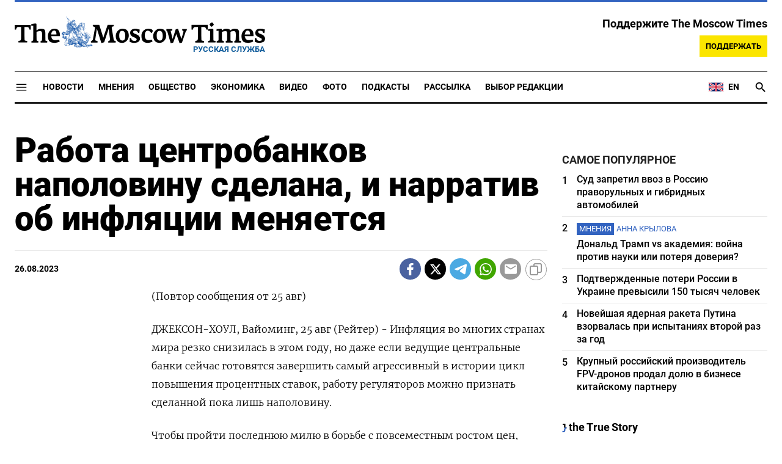

--- FILE ---
content_type: text/html; charset=UTF-8
request_url: https://www.moscowtimes.ru/2023/08/26/analiz-rabota-tsentrobankov-napolovinu-sdelana-i-narrativ-ob-inflyatsii-menyaetsya-a53094
body_size: 19435
content:
<!DOCTYPE html>
<html lang="ru">
	<head>
		<meta name="googlebot" content="noarchive">
		<base href="https://www.moscowtimes.ru/" />
		<meta charset="utf-8">
		<meta http-equiv="X-UA-Compatible" content="IE=edge,chrome=1">
		<meta name="viewport" content="width=device-width, initial-scale=1" />
		<meta name="theme-color" content="#5882b5">
		<link rel="shortcut icon" href="https://static.moscowtimes.ru/img/icons/favicon.ico">
		<link rel="publisher" href="https://plus.google.com/114467228383524488842" />

		<link rel="apple-touch-icon-precomposed" sizes="152x152" href="https://static.moscowtimes.ru/img/icons/apple-touch-icon-152x152.png">
		<link rel="apple-touch-icon-precomposed" sizes="144x144" href="https://static.moscowtimes.ru/img/icons/apple-touch-icon-144x144.png">
		<link rel="apple-touch-icon-precomposed" sizes="120x120" href="https://static.moscowtimes.ru/img/icons/apple-touch-icon-120x120.png">
		<link rel="apple-touch-icon-precomposed" sizes="114x114" href="https://static.moscowtimes.ru/img/icons/apple-touch-icon-114x114.png">
		<link rel="apple-touch-icon-precomposed" sizes="76x76" href="https://static.moscowtimes.ru/img/icons/apple-touch-icon-76x76.png">
		<link rel="apple-touch-icon-precomposed" sizes="72x72" href="https://static.moscowtimes.ru/img/icons/apple-touch-icon-72x72.png">
		<link rel="apple-touch-icon-precomposed" href="https://static.moscowtimes.ru/img/icons/apple-touch-icon-57x57.png">

		<meta property="og:site_name" content="Русская служба The Moscow Times" />
		<meta property="fb:admins" content="1190953093,691361317" />
		<meta property="fb:app_id" content="1446863628952411" />

		<meta name="twitter:site" content="@MoscowTimes_ru">
		<meta name="twitter:creator" content="@MoscowTimes_ru">
		<meta property="twitter:account_id" content="1240929224443265025">
		<meta name="twitter:card" content="summary_large_image">

		
<title>Работа центробанков наполовину сделана, и нарратив об инфляции меняется</title>

	<link rel="canonical" href="https://www.moscowtimes.ru/2023/08/26/analiz-rabota-tsentrobankov-napolovinu-sdelana-i-narrativ-ob-inflyatsii-menyaetsya-a53094">

	<meta name="keywords" content="Чтобы пройти последнюю милю в борьбе с повсеместным ростом цен, потребуются годы - поэтому смягчение ДКП прямо сейчас будет противоречить тому, что говорили чиновники год назад: для доверия общества необходимо быстро вернуть инфляцию к целевому уровню, даже если это будет означать рецессию.">
	<meta name="news_keywords" content="Тем не менее перед симпозиумом ФРС в Джексон-Хоуле шли разговоры о сохранении ставок на прежнем уровне, но на более длительный срок, чем, возможно, предполагалось ранее, а не о дальнейшем повышении.">
	<meta name="description" content="              (Повтор сообщения от 25 авг)               ДЖЕКСОН-ХОУЛ, Вайоминг, 25 авг (Рейтер) - Инфляция во многих странах мира резко снизилась в этом году, но даже если ведущие центральные банки сейчас готовятся завершить самый агрессивный в истории цикл повышения процентных ставок, работу регуляторов можно признать сделанной пока лишь наполовину.">
	<meta name="thumbnail" content="https://static.moscowtimes.ru/img/thumb_default.jpg">
	<meta name="author" content="Reuters">

<meta name="apple-itunes-app" content="app-id=6446844435, app-argument=https://www.moscowtimes.ru/2023/08/26/analiz-rabota-tsentrobankov-napolovinu-sdelana-i-narrativ-ob-inflyatsii-menyaetsya-a53094">

	<meta property="og:url" content="https://www.moscowtimes.ru/2023/08/26/analiz-rabota-tsentrobankov-napolovinu-sdelana-i-narrativ-ob-inflyatsii-menyaetsya-a53094">
	<meta property="og:title" content="Работа центробанков наполовину сделана, и нарратив об инфляции меняется">
	<meta property="og:type" content="article">
	<meta property="og:description" content="Reuters - ">
	<meta property="og:image" content="https://static.moscowtimes.ru/image/reuters_og/62/53094__62fb6667581667bbcdc2d611c7702275.jpg">
	<meta property="og:image:width" content="1200">
	<meta property="og:image:height" content="630">
	<meta property="article:author" content="Reuters">
	<meta property="article:content_tier" content="free">
	<meta property="article:modified_time" content="2025-12-03T06:19:10+03:00">
	<meta property="article:published_time" content="2023-08-26T11:00:00+03:00">
	<meta property="article:publisher" content="https://www.facebook.com/MoscowTimesRus">
	<meta property="article:section" content="news">
	<meta property="article:tag" content="">
	<meta property="twitter:title" content="Работа центробанков наполовину сделана, и нарратив об инфляции меняется">
	<meta property="twitter:description" content="Reuters - ">
	<meta property="twitter:image:src" content="https://static.moscowtimes.ru/image/reuters_og/62/53094__62fb6667581667bbcdc2d611c7702275.jpg">


<script type="application/ld+json" data-json-ld-for-pagemetadata>
	{"@context":"http:\/\/schema.org\/","@type":"NewsArticle","dateCreated":"2023-08-26T11:10:03+03:00","datePublished":"2023-08-26T11:00:00+03:00","dateModified":"2025-12-03T06:19:10+03:00","name":"\u0410\u041d\u0410\u041b\u0418\u0417-\u0420\u0430\u0431\u043e\u0442\u0430 \u0446\u0435\u043d\u0442\u0440\u043e\u0431\u0430\u043d\u043a\u043e\u0432 \u043d\u0430\u043f\u043e\u043b\u043e\u0432\u0438\u043d\u0443 \u0441\u0434\u0435\u043b\u0430\u043d\u0430, \u0438 \u043d\u0430\u0440\u0440\u0430\u0442\u0438\u0432 \u043e\u0431 \u0438\u043d\u0444\u043b\u044f\u0446\u0438\u0438 \u043c\u0435\u043d\u044f\u0435\u0442\u0441\u044f","headline":"\u0410\u041d\u0410\u041b\u0418\u0417-\u0420\u0430\u0431\u043e\u0442\u0430 \u0446\u0435\u043d\u0442\u0440\u043e\u0431\u0430\u043d\u043a\u043e\u0432 \u043d\u0430\u043f\u043e\u043b\u043e\u0432\u0438\u043d\u0443 \u0441\u0434\u0435\u043b\u0430\u043d\u0430, \u0438 \u043d\u0430\u0440\u0440\u0430\u0442\u0438\u0432 \u043e\u0431 \u0438\u043d\u0444\u043b\u044f\u0446\u0438\u0438 \u043c\u0435\u043d\u044f\u0435\u0442\u0441\u044f","description":"              (\u041f\u043e\u0432\u0442\u043e\u0440 \u0441\u043e\u043e\u0431\u0449\u0435\u043d\u0438\u044f \u043e\u0442 25 \u0430\u0432\u0433)               \u0414\u0416\u0415\u041a\u0421\u041e\u041d-\u0425\u041e\u0423\u041b, \u0412\u0430\u0439\u043e\u043c\u0438\u043d\u0433, 25 \u0430\u0432\u0433 (\u0420\u0435\u0439\u0442\u0435\u0440) - \u0418\u043d\u0444\u043b\u044f\u0446\u0438\u044f \u0432\u043e \u043c\u043d\u043e\u0433\u0438\u0445 \u0441\u0442\u0440\u0430\u043d\u0430\u0445 \u043c\u0438\u0440\u0430 \u0440\u0435\u0437\u043a\u043e \u0441\u043d\u0438\u0437\u0438\u043b\u0430\u0441\u044c \u0432 \u044d\u0442\u043e\u043c \u0433\u043e\u0434\u0443, \u043d\u043e \u0434\u0430\u0436\u0435 \u0435\u0441\u043b\u0438 \u0432\u0435\u0434\u0443\u0449\u0438\u0435 \u0446\u0435\u043d\u0442\u0440\u0430\u043b\u044c\u043d\u044b\u0435 \u0431\u0430\u043d\u043a\u0438 \u0441\u0435\u0439\u0447\u0430\u0441 \u0433\u043e\u0442\u043e\u0432\u044f\u0442\u0441\u044f \u0437\u0430\u0432\u0435\u0440\u0448\u0438\u0442\u044c \u0441\u0430\u043c\u044b\u0439 \u0430\u0433\u0440\u0435\u0441\u0441\u0438\u0432\u043d\u044b\u0439 \u0432 \u0438\u0441\u0442\u043e\u0440\u0438\u0438 \u0446\u0438\u043a\u043b \u043f\u043e\u0432\u044b\u0448\u0435\u043d\u0438\u044f \u043f\u0440\u043e\u0446\u0435\u043d\u0442\u043d\u044b\u0445 \u0441\u0442\u0430\u0432\u043e\u043a, \u0440\u0430\u0431\u043e\u0442\u0443 \u0440\u0435\u0433\u0443\u043b\u044f\u0442\u043e\u0440\u043e\u0432 \u043c\u043e\u0436\u043d\u043e \u043f\u0440\u0438\u0437\u043d\u0430\u0442\u044c \u0441\u0434\u0435\u043b\u0430\u043d\u043d\u043e\u0439 \u043f\u043e\u043a\u0430 \u043b\u0438\u0448\u044c \u043d\u0430\u043f\u043e\u043b\u043e\u0432\u0438\u043d\u0443.","keywords":"","articleSection":"news","isAccessibleForFree":true,"mainEntityOfPage":"https:\/\/www.moscowtimes.ru\/2023\/08\/26\/analiz-rabota-tsentrobankov-napolovinu-sdelana-i-narrativ-ob-inflyatsii-menyaetsya-a53094","url":"https:\/\/www.moscowtimes.ru\/2023\/08\/26\/analiz-rabota-tsentrobankov-napolovinu-sdelana-i-narrativ-ob-inflyatsii-menyaetsya-a53094","thumbnailUrl":"https:\/\/static.moscowtimes.ru\/img\/thumb_default.jpg","image":{"@type":"ImageObject","url":"https:\/\/static.moscowtimes.ru\/image\/reuters_og\/62\/53094__62fb6667581667bbcdc2d611c7702275.jpg","width":1200,"height":630},"publisher":{"@type":"Organization","name":"\u0420\u0443\u0441\u0441\u043a\u0430\u044f \u0441\u043b\u0443\u0436\u0431\u0430 The Moscow Times","logo":{"@type":"ImageObject","url":"https:\/\/static.moscowtimes.ru\/img\/logo.png","width":50,"height":50}},"inLanguage":{"@type":"Language","name":"Russian","alternateName":"ru"},"creator":"Reuters","author":{"@type":"Person","name":"Reuters","description":null,"image":"https:\/\/static.moscowtimes.ru\/image\/320\/dc\/reuters.png","url":"https:\/\/www.moscowtimes.ru\/author\/reuters"}}</script> <script type="application/ld+json" data-json-ld-for-pagemetadata>
	{"@context":"http:\/\/schema.org\/","@type":"BreadcrumbList","itemListElement":[{"@type":"ListItem","position":1,"name":"\u0420\u0443\u0441\u0441\u043a\u0430\u044f \u0441\u043b\u0443\u0436\u0431\u0430 The Moscow Times","item":"https:\/\/www.moscowtimes.ru\/"},{"@type":"ListItem","position":2,"name":"\u042d\u043a\u043e\u043d\u043e\u043c\u0438\u043a\u0430","item":"https:\/\/www.moscowtimes.ru\/business"},{"@type":"ListItem","position":3,"name":"\u0410\u041d\u0410\u041b\u0418\u0417-\u0420\u0430\u0431\u043e\u0442\u0430 \u0446\u0435\u043d\u0442\u0440\u043e\u0431\u0430\u043d\u043a\u043e\u0432 \u043d\u0430\u043f\u043e\u043b\u043e\u0432\u0438\u043d\u0443 \u0441\u0434\u0435\u043b\u0430\u043d\u0430, \u0438 \u043d\u0430\u0440\u0440\u0430\u0442\u0438\u0432 \u043e\u0431 \u0438\u043d\u0444\u043b\u044f\u0446\u0438\u0438 \u043c\u0435\u043d\u044f\u0435\u0442\u0441\u044f","item":"https:\/\/www.moscowtimes.ru\/2023\/08\/26\/analiz-rabota-tsentrobankov-napolovinu-sdelana-i-narrativ-ob-inflyatsii-menyaetsya-a53094"}]}</script> 		
		<link rel="preload" href="https://static.moscowtimes.ru/fonts/merriweather-light.woff2" as="font" type="font/woff2" crossorigin>
		<link rel="preload" href="https://static.moscowtimes.ru/fonts/roboto-bold.woff2" as="font" type="font/woff2" crossorigin>
		<link rel="preload" href="https://static.moscowtimes.ru/fonts/roboto-black.woff2" as="font" type="font/woff2" crossorigin>
		<!-- load stylesheets -->
		<link type="text/css" href="https://static.moscowtimes.ru/css/main.css?v=43" rel="stylesheet" media="screen" />
		
				<link rel="dns-prefetch" href="//www.google-analytics.com" />
		<script type="application/ld+json">
		{
		"@context": "http://schema.org",
		"@type": "NewsMediaOrganization",
		"name": "Русская служба The Moscow Times",
		"email": "general@themoscowtimes.com",
		"telephone": "",
		"url": "https://www.moscowtimes.ru",
		"logo": "https://static.moscowtimes.ru/img/mt_logo.png"
		}
		</script>

				<!-- Google Tag Manager -->
<script>(function(w,d,s,l,i){w[l]=w[l]||[];w[l].push({'gtm.start':
new Date().getTime(),event:'gtm.js'});var f=d.getElementsByTagName(s)[0],
j=d.createElement(s),dl=l!='dataLayer'?'&l='+l:'';j.async=true;j.src=
'https://www.googletagmanager.com/gtm.js?id='+i+dl;f.parentNode.insertBefore(j,f);
})(window,document,'script','dataLayer','GTM-PC863H4');</script>
<!-- End Google Tag Manager -->

<script>
  window.dataLayer = window.dataLayer || [];
  function gtag(){window.dataLayer.push(arguments);}
  gtag('js', new Date());

  gtag('config', 'GTM-PC863H4', {
send_page_view: false,
		'linker': {
    	'domains': ['moscowtimes.ru', 'moscowtimes.eu', 'moscowtimes.nl', 'moscowtimes.io', 'moscowtimes.news']
  	}
	});
</script>

<!-- Global site tag (gtag.js) - GA4 -->
<script async src="https://www.googletagmanager.com/gtag/js?id=G-26Z3QSNGWL"></script>
<script>
  window.dataLayer = window.dataLayer || [];
  function gtag(){dataLayer.push(arguments);}
  gtag('js', new Date());
  gtag('config', 'G-26Z3QSNGWL');
</script>

<!-- Yandex.Metrika counter -->
<script type="text/javascript" >
   (function(m,e,t,r,i,k,a){m[i]=m[i]||function(){(m[i].a=m[i].a||[]).push(arguments)};
   m[i].l=1*new Date();k=e.createElement(t),a=e.getElementsByTagName(t)[0],k.async=1,k.src=r,a.parentNode.insertBefore(k,a)})
   (window, document, "script", "https://mc.yandex.ru/metrika/tag.js", "ym");

   ym(87098606, "init", {
        clickmap:true,
        trackLinks:true,
        accurateTrackBounce:true
   });
</script>
<noscript><div><img src="https://mc.yandex.ru/watch/87098606" style="position:absolute; left:-9999px;" alt="" /></div></noscript>
<!-- /Yandex.Metrika counter -->

<meta name="yandex-verification" content="602d5a402efeba1e" />

<script async src="https://thetruestory.news/widget-top.iife.js"></script>

<!-- Start GPT Async Tag 
<script async src="https://securepubads.g.doubleclick.net/tag/js/gpt.js"></script>

<script>
  var gptadslots = [];
  var googletag = googletag || {
    cmd: [],
  };

  googletag.cmd.push(function() {
    // Banner at the top of the page
    gptadslots.push(
      googletag
      .defineSlot(
        "/21704504769/TMT/billboard_top", [
          [970, 90],
          [970, 250],
          [980, 120],
          [728, 90],
        ],
        "ad-top"
      )
      .defineSizeMapping(
        googletag
        .sizeMapping()
        .addSize([0, 0], [])
        .addSize([728, 0], [
          [728, 90]
        ])
        .addSize(
          [1024, 0], [
            [728, 90],
            [970, 90],
            [980, 120],
            [970, 250],
          ]
        )
        .build()
      )
      .addService(googletag.pubads())
    );

    // first sidebar banner on the homepage (dont show 300x600)
    gptadslots.push(
      googletag
      .defineSlot(
        "/21704504769/TMT/sidebar_home", [
          [300, 250],
          [336, 280],
        ],
        "ad-aside-home"
      )
      .defineSizeMapping(
        googletag
        .sizeMapping()
        .addSize(
          [320, 0], [
            [300, 250],
            [336, 280],
          ]
        )
        .addSize(
          [1024, 0], [
            [300, 250],
            [336, 280],
          ]
        )
        .build()
      )
      .addService(googletag.pubads())
    );

    // Mobile banner above Highligts
    gptadslots.push(
      googletag
      .defineSlot(
        "/21704504769/TMT/mobile_above_highlights_home", [
          [300, 250],
          [336, 280],
          [320, 100],
          [728, 90],
        ],
        "ad-above-highlights-home"
      )
      .defineSizeMapping(
        googletag
        .sizeMapping()
        .addSize([0, 0], [])
        .addSize(
          [320, 0], [
            [300, 250],
            [336, 280],
            [320, 100],
          ]
        )
        .addSize([728, 0], [
          [728, 90]
        ])
        .addSize([1024, 0], [])
        .build()
      )
      .addService(googletag.pubads())
    );

    // banner in the sidebars
    gptadslots.push(
      googletag
      .defineSlot(
        "/21704504769/TMT/sidebar_top", [
          [300, 250],
          [336, 280],
          [300, 600],
        ],
        "ad-aside"
      )
      .defineSizeMapping(
        googletag
        .sizeMapping()
        .addSize(
          [320, 0], [
            [300, 250],
            [336, 280],
          ]
        )
        .addSize(
          [1024, 0], [
            [300, 250],
            [336, 280],
            [300, 600],
          ]
        )
        .build()
      )
      .addService(googletag.pubads())
    );

    // sitewide banner at the bottom
    gptadslots.push(
      googletag
      .defineSlot(
        "/21704504769/TMT/billboard_bottom", [
          [300, 250],
          [336, 280],
          [320, 100],
          [728, 90],
          [970, 90],
          [980, 120],
          [970, 250],
        ],
        "ad-bottom"
      )
      .defineSizeMapping(
        googletag
        .sizeMapping()
        .addSize([0, 0], [])
        .addSize(
          [320, 0], [
            [300, 250],
            [336, 280],
            [320, 100],
          ]
        )
        .addSize([728, 0], [
          [728, 90]
        ])
        .addSize(
          [1024, 0], [
            [728, 90],
            [970, 90],
            [980, 120],
            [970, 250],
          ]
        )
        .build()
      )
      .addService(googletag.pubads())
    );

    // sitewide banner at the bottom used on homepage after meanwhile
    gptadslots.push(
      googletag
      .defineSlot(
        "/21704504769/TMT/billboard_bottom_2", [
          [300, 250],
          [336, 280],
          [320, 100],
          [728, 90],
          [970, 90],
          [980, 120],
          [970, 250],
        ],
        "ad-bottom-2"
      )
      .defineSizeMapping(
        googletag
        .sizeMapping()
        .addSize([0, 0], [])
        .addSize(
          [320, 0], [
            [300, 250],
            [336, 280],
            [320, 100],
          ]
        )
        .addSize([728, 0], [
          [728, 90]
        ])
        .addSize(
          [1024, 0], [
            [728, 90],
            [970, 90],
            [980, 120],
            [970, 250],
          ]
        )
        .build()
      )
      .addService(googletag.pubads())
    );

    // Videos at Bottom of Article
    //gptadslots.push(googletag.defineSlot('/21704504769/TMT/video-below-content', [[580, 400], 'fluid', [1024, 768]], 'video-below-content')
    //.defineSizeMapping(googletag.sizeMapping()
    //.addSize([0, 0], [])
    //.addSize([320, 0], [[300, 250], [336, 280], [320, 100]])
    //.addSize([728, 0], [[728, 90]])
    //.addSize([1024, 0], [[728, 90], [970, 90], [980, 120], [970, 250]])
    //.build())
    //.addService(googletag.pubads()));

    // Videos in Article
    gptadslots.push(
      googletag
      .defineSlot(
        "/21704504769/TMT/video-in-article-content", [
          [336, 280],
          [1, 1],
          [300, 250],
          [320, 50],
          [580, 400], "fluid"
        ],
        "video-in-article-content"
      )
      .defineSizeMapping(
        googletag
        .sizeMapping()
        .addSize([0, 0], [])
        .addSize(
          [320, 0], [
            [300, 250],
            [336, 280],
            [320, 100],
          ]
        )
        .addSize([728, 0], [
          [728, 90]
        ])
        .addSize(
          [1024, 0], [
            [728, 90],
            [970, 90],
            [980, 120],
            [970, 250],
          ]
        )
        .build()
      )
      .addService(googletag.pubads())
    );

    // Sticky Article Billboard Bottom
    gptadslots.push(
      googletag
      .defineSlot(
        "/21704504769/TMT/sticky_article_billboard_bottom", ["fluid", [970, 90],
          [970, 250],
          [980, 120],
          [728, 90],
          [1024, 768]
        ],
        "sticky-article-billboard-bottom"
      )
      .defineSizeMapping(
        googletag
        .sizeMapping()
        .addSize([0, 0], [])
        .addSize([728, 0], [
          [728, 90]
        ])
        .addSize(
          [1024, 0], [
            [728, 90],
            [970, 90],
            [980, 120],
            [970, 250],
          ]
        )
        .build()
      )
      .addService(googletag.pubads())
    );

    // googletag.pubads().enableSingleRequest();
    googletag.pubads().collapseEmptyDivs();
    googletag.pubads().setCentering(true);

    googletag.pubads().enableLazyLoad();
    // Register event handlers to observe lazy loading behavior
    googletag.pubads().addEventListener("slotRequested", function(event) {
      console.log(event.slot.getSlotElementId(), "fetched");
    });

    googletag.pubads().addEventListener("slotOnload", function(event) {
      console.log(event.slot.getSlotElementId(), "rendered");
    });

    googletag.enableServices();
  });
</script>

-->	</head>

	<body class="article-item" y-use="Main">
		<!-- Google Tag Manager (noscript) -->
<noscript><iframe src="https://www.googletagmanager.com/ns.html?id=GTM-PC863H4"
height="0" width="0" style="display:none;visibility:hidden"></iframe></noscript>
<!-- End Google Tag Manager (noscript) -->

<!-- Start GPT Async Tag -->
<script async='async' src='https://www.googletagservices.com/tag/js/gpt.js'></script>
		
	<div hidden>	
	<svg>
		<defs>
			<symbol id="icon-social-facebook" viewBox="0 0 24 24">
				<path d="M 17.629961,8.4000485 H 13.399974 V 6.0000562 c 0,-1.2383961 0.100799,-2.0183936 1.875594,-2.0183936 h 2.241593 V 0.1656745 C 16.426364,0.0528748 15.329568,-0.002325 14.231571,7.500026e-5 10.975981,7.500026e-5 8.599989,1.9884688 8.599989,5.6388574 V 8.4000485 H 5 v 4.7999855 l 3.599989,-0.0012 V 24 h 4.799985 V 13.196434 l 3.679188,-0.0012 z"/>
			</symbol>
			<symbol id="icon-social-twitter" viewBox="0 0 24 24">
				<path d="M18.244 2.25h3.308l-7.227 8.26 8.502 11.24H16.17l-5.214-6.817L4.99 21.75H1.68l7.73-8.835L1.254 2.25H8.08l4.713 6.231zm-1.161 17.52h1.833L7.084 4.126H5.117z" />
			</symbol>
			<symbol id="icon-social-telegram" viewBox="0 0 24 24">
				<path d="M 1.6172212,10.588618 C 9.00256,7.3396099 18.559781,3.3783929 19.879012,2.8301342 c 3.460555,-1.4349934 4.522403,-1.1599824 3.992949,2.0179227 -0.380198,2.28412 -1.477303,9.8463361 -2.351697,14.5532551 -0.518878,2.791245 -1.682974,3.122081 -3.513443,1.914501 -0.88027,-0.581168 -5.323344,-3.519319 -6.287645,-4.209197 -0.88027,-0.628765 -2.094316,-1.385046 -0.571765,-2.874689 0.541795,-0.530629 4.093434,-3.921845 6.860585,-6.5614811 0.362569,-0.346701 -0.09284,-0.916116 -0.511238,-0.638166 C 13.767067,9.5056159 8.59592,12.938553 7.937774,13.38574 6.943504,14.060927 5.9886038,14.370608 4.2744859,13.878174 2.9793485,13.506204 1.7141802,13.062543 1.2217459,12.893305 -0.67453745,12.24221 -0.22441245,11.398961 1.6172212,10.588618 Z" />
			</symbol>
			<symbol id="icon-social-whatsapp" viewBox="0 0 24 24">
				<path d="M17.472 14.382c-.297-.149-1.758-.867-2.03-.967-.273-.099-.471-.148-.67.15-.197.297-.767.966-.94 1.164-.173.199-.347.223-.644.075-.297-.15-1.255-.463-2.39-1.475-.883-.788-1.48-1.761-1.653-2.059-.173-.297-.018-.458.13-.606.134-.133.298-.347.446-.52.149-.174.198-.298.298-.497.099-.198.05-.371-.025-.52-.075-.149-.669-1.612-.916-2.207-.242-.579-.487-.5-.669-.51-.173-.008-.371-.01-.57-.01-.198 0-.52.074-.792.372-.272.297-1.04 1.016-1.04 2.479 0 1.462 1.065 2.875 1.213 3.074.149.198 2.096 3.2 5.077 4.487.709.306 1.262.489 1.694.625.712.227 1.36.195 1.871.118.571-.085 1.758-.719 2.006-1.413.248-.694.248-1.289.173-1.413-.074-.124-.272-.198-.57-.347m-5.421 7.403h-.004a9.87 9.87 0 01-5.031-1.378l-.361-.214-3.741.982.998-3.648-.235-.374a9.86 9.86 0 01-1.51-5.26c.001-5.45 4.436-9.884 9.888-9.884 2.64 0 5.122 1.03 6.988 2.898a9.825 9.825 0 012.893 6.994c-.003 5.45-4.437 9.884-9.885 9.884m8.413-18.297A11.815 11.815 0 0012.05 0C5.495 0 .16 5.335.157 11.892c0 2.096.547 4.142 1.588 5.945L.057 24l6.305-1.654a11.882 11.882 0 005.683 1.448h.005c6.554 0 11.89-5.335 11.893-11.893a11.821 11.821 0 00-3.48-8.413Z" />
			</symbol>
			<symbol id="icon-social-mail" viewBox="0 0 24 24">
				<path d="M 21.6,2 H 2.4 C 1.08,2 0.012,3.08 0.012,4.4 L 0,18.8 c 0,1.32 1.08,2.4 2.4,2.4 h 19.2 c 1.32,0 2.4,-1.08 2.4,-2.4 V 4.4 C 24,3.08 22.92,2 21.6,2 Z m 0,4.8 -9.6,6 -9.6,-6 V 4.4 l 9.6,6 9.6,-6 z"/>
			</symbol>
			<symbol id="icon-social-rss" viewBox="0 0 24 24">
				<path d="M 2.0000001,2 V 5.6376953 C 11.03599,5.6376953 18.362305,12.96401 18.362305,22 H 22 C 22,10.958869 13.041131,2 2.0000001,2 Z m 0,7.2753906 v 3.6376954 c 5.0128532,0 9.0869139,4.074061 9.0869139,9.086914 h 3.637695 c 0,-7.030848 -5.6937607,-12.7246094 -12.7246089,-12.7246094 z M 4.7701824,16.396159 A 2.8020567,2.8020567 0 0 0 2.0000001,19.197266 2.8020567,2.8020567 0 0 0 4.8027344,22 2.8020567,2.8020567 0 0 0 7.6038412,19.197266 2.8020567,2.8020567 0 0 0 4.8027344,16.396159 a 2.8020567,2.8020567 0 0 0 -0.032552,0 z" />
			</symbol>
			<symbol id="icon-social-instagram" viewBox="0 0 24 24">
				<path d="M 6.9980469,0 C 3.1390469,0 0,3.1419531 0,7.001953 v 10 C 0,20.860953 3.1419531,24 7.001953,24 h 10 C 20.860953,24 24,20.858047 24,16.998047 V 6.9980469 C 24,3.1390469 20.858047,0 16.998047,0 Z M 19,4 c 0.552,0 1,0.448 1,1 0,0.552 -0.448,1 -1,1 -0.552,0 -1,-0.448 -1,-1 0,-0.552 0.448,-1 1,-1 z m -7,2 c 3.309,0 6,2.691 6,6 0,3.309 -2.691,6 -6,6 C 8.691,18 6,15.309 6,12 6,8.691 8.691,6 12,6 Z m 0,2 a 4,4 0 0 0 -4,4 4,4 0 0 0 4,4 4,4 0 0 0 4,-4 4,4 0 0 0 -4,-4 z" />
			</symbol>
			<symbol id="icon-social-youtube" viewBox="0 0 24 24">
				<path d="M 23.329575,6.0624689 C 23.107719,4.8379162 22.050646,3.9461464 20.823918,3.6677402 18.988177,3.2784063 15.59075,3 11.914918,3 8.24126,3 4.7894579,3.2784063 2.9515412,3.6677402 1.7269891,3.9461464 0.66774015,4.7813652 0.44588488,6.0624689 0.22185526,7.4545 0,9.4033439 0,11.909 c 0,2.505656 0.22185526,4.454501 0.50026152,5.846531 0.22402961,1.224553 1.28110368,2.116323 2.50565638,2.394729 1.9488437,0.389334 5.2897187,0.66774 8.9655511,0.66774 3.675833,0 7.016708,-0.278406 8.965552,-0.66774 1.224552,-0.278406 2.281626,-1.113625 2.505656,-2.394729 C 23.664532,16.363501 23.942938,14.358105 23.99949,11.909 23.886387,9.4033439 23.607981,7.4545 23.329575,6.0624689 Z M 8.9090002,15.806688 V 8.0113126 L 15.701678,11.909 Z" />
			</symbol>
			<symbol id="icon-video" viewBox="0 0 24 24">
				<path d="M8 5v14l11-7z" />
			</symbol>
			<symbol id="icon-podcast" viewBox="0 0 24 24">
				<path d="m 11.992,15.157895 c 2.096816,0 3.776796,-1.692632 3.776796,-3.789474 l 0.01263,-7.5789473 C 15.781428,1.6926316 14.088816,0 11.992,0 9.8951825,0 8.2025717,1.6926316 8.2025717,3.7894737 v 7.5789473 c 0,2.096842 1.6926108,3.789474 3.7894283,3.789474 z m 6.694657,-3.789474 c 0,3.789474 -3.208383,6.442105 -6.694657,6.442105 -3.4862749,0 -6.6946572,-2.652631 -6.6946572,-6.442105 H 3.15 c 0,4.307368 3.4357485,7.869474 7.578857,8.488421 V 24 h 2.526285 V 19.856842 C 17.398251,19.250526 20.834,15.688421 20.834,11.368421 Z" />
			</symbol>
			<symbol id="icon-gallery" viewBox="0 0 24 24">
				<circle r="3.8400002" cy="13.2" cx="12" />	
				<path d="M 8.4,1.2 6.204,3.6 H 2.4 C 1.08,3.6 0,4.68 0,6 v 14.4 c 0,1.32 1.08,2.4 2.4,2.4 h 19.2 c 1.32,0 2.4,-1.08 2.4,-2.4 V 6 C 24,4.68 22.92,3.6 21.6,3.6 H 17.796 L 15.6,1.2 Z m 3.6,18 c -3.312,0 -6,-2.688 -6,-6 0,-3.312 2.688,-6 6,-6 3.312,0 6,2.688 6,6 0,3.312 -2.688,6 -6,6 z" />
			</symbol>
		</defs>
	</svg>
</div>	   
	<div class="container">
		<div class="site-header py-3 hidden-xs">
	<a href="https://www.moscowtimes.ru/" class="site-header__logo" title="Русская служба The Moscow Times">
		<img src="https://static.moscowtimes.ru/img/mt_logo.gif" decoding="async" width="410" height="51" alt="Русская служба The Moscow Times" />
		<span class="site-header__text">Русская Служба</span>
	</a>
		<div class="contribute-teaser hidden-xs">
		<div class="contribute-teaser__cta mb-1">
			Поддержите The Moscow Times		</div>
		<a class="contribute-teaser__button" href="https://www.moscowtimes.ru/contribute?utm_source=contribute&utm_medium=internal-header" class="contribute-teaser__cta">
			Поддержать		</a>
	</div>
</div>	</div>
	<div class="container">
		<div class="navigation" y-use="Navigation">
	
	<div class="nav-expanded" style="display: none;" y-name="expanded">
  <div class="nav-overlay"></div>
  <div class="nav-container" y-name="container">
    <div class="container">
      <div class="nav-container__inner">
        <div class="nav-expanded__header">
          <div class="nav-expanded__close" y-name="close">&times;</div>
        </div>
        <nav class="">
          <ul class="depth-0" >

<li class="has-child" >
<a href="#" >Разделы</a>
<ul class="depth-1" >

<li class="" >
<a href="/news" >Новости</a>
</li>

<li class="" >
<a href="/economy" >Экономика</a>
</li>

<li class="" >
<a href="/opinion" >Мнения</a>
</li>

<li class="" >
<a href="/society" >Общество</a>
</li>

<li class="" >
<a href="/ecology" >Экология</a>
</li>

<li class="" >
<a href="/videos" >Видео</a>
</li>

<li class="" >
<a href="/galleries" >Фото</a>
</li>

<li class="" >
<a href="/podcasts" >Подкасты</a>
</li>

<li class="" >
<a href="/newsletters" >Рассылка</a>
</li>

<li class="" >
<a href="/lectures" >TMT Lecture Series</a>
</li>

<li class="" >
<a href="/feature" >Выбор редакции</a>
</li>

<li class="" >
<a href="/vtimes" >VTimes</a>
</li>

</ul>

</li>

<li class="" >
<a href="#" ></a>
</li>

</ul>
        </nav>
      </div>
    </div>
  </div>
</div>	
	<nav class="nav-top">
		<div class="menu-trigger" y-name="open">
			<svg class="icon icon--lg" viewBox="0 0 48 48" height="22" width="22">
				<path d="M6 36v-3h36v3Zm0-10.5v-3h36v3ZM6 15v-3h36v3Z"></path>
			</svg>			
		</div>
		<div class="nav-top__logo--xs hidden-sm-up">
			<a href="https://www.moscowtimes.ru/" class="site-header__logo" title="Русская служба The Moscow Times">
				<img src="https://static.moscowtimes.ru/img/mt_logo.gif" width="177" height="22" alt="Русская служба The Moscow Times" />
				<span class="site-header__text">Русская Служба</span>
			</a>
		</div>
		
		<ul class="nav-top__list" >

<li class="" >
<a href="/news" >Новости</a>
</li>

<li class="" >
<a href="/opinion" >Мнения</a>
</li>

<li class="" >
<a href="/society" >Общество</a>
</li>

<li class="" >
<a href="/economy" >Экономика</a>
</li>

<li class="" >
<a href="/videos" >Видео</a>
</li>

<li class="" >
<a href="/galleries" >Фото</a>
</li>

<li class="" >
<a href="/podcasts" >Подкасты</a>
</li>

<li class="" >
<a href="/newsletters" >Рассылка</a>
</li>

<li class="" >
<a href="/feature" >Выбор редакции</a>
</li>

</ul>
		
		<div class="nav-top__extra">
			<a class="nav-top__lang-toggle" href="https://themoscowtimes.com" id="analytics-lang-toggle">
				<svg width="26" height="18" viewBox="0 0 26 18" fill="none" xmlns="http://www.w3.org/2000/svg">
					<path d="M1 2V16H25V2H1Z" fill="#012169" />
					<path d="M1 2L25 16L1 2ZM25 2L1 16L25 2Z" fill="black" />
					<path d="M25 2L1 16M1 2L25 16L1 2Z" stroke="white" stroke-width="3" />
					<path d="M1 2L25 16L1 2ZM25 2L1 16L25 2Z" fill="black" />
					<path d="M25 2L1 16M1 2L25 16L1 2Z" stroke="#C8102E" />
					<path d="M13 2V16V2ZM1 9H25H1Z" fill="black" />
					<path d="M1 9H25M13 2V16V2Z" stroke="white" stroke-width="4" />
					<path d="M13 2V16V2ZM1 9H25H1Z" fill="black" />
					<path d="M1 9H25M13 2V16V2Z" stroke="#C8102E" stroke-width="2" />
				</svg>
				<span>EN</span>
			</a>

			<a href="https://www.moscowtimes.ru/search" class="nav-top__search" title="Search">
				<svg y-name="search" viewBox="0 0 24 24" height="22" width="22" class="nav-top__search-trigger icon icon--lg">
					<path d="M15.5 14h-.79l-.28-.27C15.41 12.59 16 11.11 16 9.5 16 5.91 13.09 3 9.5 3S3 5.91 3 9.5 5.91 16 9.5 16c1.61 0 3.09-.59 4.23-1.57l.27.28v.79l5 4.99L20.49 19l-4.99-5zm-6 0C7.01 14 5 11.99 5 9.5S7.01 5 9.5 5 14 7.01 14 9.5 11.99 14 9.5 14z"/>
				</svg>
			</a>
		</div>
	</nav>
	
	<div class="nav-top sticky-nav">
		<div y-use="ProgressBar" class="timeline"></div>
	</div>
</div>	</div>
	<div class="container">
		 	<div class="contribute-teaser-mobile hidden-sm-up">
		<div class="contribute-teaser-mobile__cta">
			<span>Поддержите The Moscow Times</span>
		</div>
		<div class="contribute-teaser-mobile__container">
			<a class="contribute-teaser-mobile__container__button" href="https://www.moscowtimes.ru/contribute?utm_source=contribute&utm_medium=internal-header-mobile" class="contribute-teaser__cta">
				Поддержать			</a>
		</div>
	</div>
 	</div>
	<div class="contribute-modal" y-use="contribute.Modal">
	<div class="contribute-modal__wrapper">
		<h2>Подписывайтесь на Русскую службу The Moscow Times в Telegram</h2>
				<a y-name="contribute-btn" class="button" href="https://t.me/moscowtimes_ru?utm_source=website&utm_medium=modal">Подписаться</a>
				<span y-name="close" class="contribute-modal__close"></span>	</div>
</div>
<article id="53094">

	<!--[[[article:53094]]]-->
	<div class="gtm-section gtm-type" data-section="news"
		data-type="default">
		<!-- Google Tag Manager places Streamads based on these classes -->
	</div>

	
		<div class="container article-container" id="article-id-53094">
			<div class="row-flex gutter-2">
				<div class="col">
					<article class="article article--news">

						
						<header class="article__header ">
							
							
							
							<h1>Работа центробанков наполовину сделана, и нарратив об инфляции меняется</h1>
							<h2></h2>
						</header>
												<div class="article__byline ">
							<div class="row-flex">
								<div class="col">
									<div class="article__byline__details">
																															
										<div class="byline__details__column">
											
											<div class="article__timestamp">
												<div>
													<time 
														class="article__datetime timeago" 
														datetime="2023-08-26T11:00:00+03:00"
														y-use="Timeago"
													>
														26.08.2023													</time>
												</div>
																							</div>
										</div>
									</div>
								</div>
								<div class="col-auto">
									<div class="article__byline__social">
										<div class="social">
	<a 
		href="https://www.facebook.com/sharer/sharer.php?u=https://www.moscowtimes.ru/2023/08/26/analiz-rabota-tsentrobankov-napolovinu-sdelana-i-narrativ-ob-inflyatsii-menyaetsya-a53094"  
		class="social__icon social__icon--facebook" 
		target="_blank" 
		title="Поделиться на Facebook"
	>
		<svg class="social__icon__svg" width="20px" height="20px">
			<use href="#icon-social-facebook"></use>
		</svg>
	</a>
	<a 
		href="https://twitter.com/intent/tweet/?url=https://www.moscowtimes.ru/2023/08/26/analiz-rabota-tsentrobankov-napolovinu-sdelana-i-narrativ-ob-inflyatsii-menyaetsya-a53094&text=АНАЛИЗ-Работа центробанков наполовину сделана, и нарратив об инфляции меняется"
		class="social__icon social__icon--twitter" 
		target="_blank"
		title="Поделиться на Twitter"
	>
		<svg class="social__icon__svg" width="20px" height="20px">
			<use href="#icon-social-twitter"></use>
		</svg>
	</a>
	<a 
		href="https://telegram.me/share/url?url=https://www.moscowtimes.ru/2023/08/26/analiz-rabota-tsentrobankov-napolovinu-sdelana-i-narrativ-ob-inflyatsii-menyaetsya-a53094" 
		class="social__icon social__icon--telegram"
		target="_blank" 
		title="Поделиться на Telegram"
	>
		<svg class="social__icon__svg" width="20px" height="20px">
			<use href="#icon-social-telegram"></use>
		</svg>
	</a>
	<a 
		href="https://wa.me/?text=https://www.moscowtimes.ru/2023/08/26/analiz-rabota-tsentrobankov-napolovinu-sdelana-i-narrativ-ob-inflyatsii-menyaetsya-a53094" 
		class="social__icon social__icon--whatsapp"
		target="_blank"
		title="Поделиться на WhatsApp"
		>
		<svg class="social__icon__svg" width="20px" height="20px">
			<use href="#icon-social-whatsapp"></use>
		</svg>
	</a>
	<a href="/cdn-cgi/l/email-protection#[base64]" class="social__icon social__icon--mail" target="_blank" title="Поделиться электронной почтой">
		<svg class="social__icon__svg" width="20px" height="20px">
			<use href="#icon-social-mail"></use>
		</svg>
	</a>
  <div class="byline__share" y-use="Copy2Clipboard">
  <a href="#" y-name="copy" title="Скопировать ссылку">
    <svg width="37" height="37" fill="none" xmlns="http://www.w3.org/2000/svg">
      <circle cx="18.5" cy="18.5" r="17" stroke="#999" stroke-opacity="1" />
      <rect x="15" y="23" width="14" height="12" rx="2" transform="rotate(-90 15 23)" fill="#fff" stroke="#999999"
        stroke-width="2" />
      <rect x="9" y="27" width="14" height="12" rx="2" transform="rotate(-90 9 27)" fill="#fff" stroke="#999999"
        stroke-width="2" />
    </svg>
  </a>
  <span class="social__label">
    <span class="byline__share__text" y-name="to_copy"></span>
    <span class="byline__share__notice" y-name="copied"><i>Скопировано!</i></span>
  </span>
</div></div>									</div>
								</div>
							</div>
						</div>
						
						
						

						<div class="article__content-container">
							<div class="article__content" y-name="article-content">
																											<div class="article__block article__block--html article__block--column ">
																						              <p>(Повтор сообщения от 25 авг)</p>
              <p>ДЖЕКСОН-ХОУЛ, Вайоминг, 25 авг (Рейтер) - Инфляция во
многих странах мира резко снизилась в этом году, но даже если
ведущие центральные банки сейчас готовятся завершить самый
агрессивный в истории цикл повышения процентных ставок, работу
регуляторов можно признать сделанной пока лишь наполовину.</p>
              <p>Чтобы пройти последнюю милю в борьбе с повсеместным ростом
цен, потребуются годы - поэтому смягчение ДКП прямо сейчас будет
противоречить тому, что говорили чиновники год назад: для
доверия общества необходимо быстро вернуть инфляцию к целевому
уровню, даже если это будет означать рецессию.</p>
              <p>Тем не менее перед симпозиумом ФРС в Джексон-Хоуле шли
разговоры о сохранении ставок на прежнем уровне, но на более
длительный срок, чем, возможно, предполагалось ранее, а не о
дальнейшем повышении.</p>
              <p>Цель - обеспечить мягкую посадку экономики даже при
сохранении высоких темпов роста цен, возможно, в течение всего
2024 года.</p>
              <p>На первый взгляд, такой сдвиг оправдан, учитывая
поразительный прогресс в борьбе с инфляцией. Рост цен в конце
прошлого года в большинстве развитых стран мира составлял около
10% в годовом исчислении, а в настоящее время этот показатель
примерно вдвое ниже, при этом в оценки рынков уже заложено
дальнейшее замедление инфляции.</p>
              <p>Но в то же самое время рынок труда остается исключительно
сжатым по обе стороны Атлантики, и это парадокс, который
заставляет некоторых задуматься: снижается ли инфляция благодаря
денежно-кредитной политике или независимо от нее?</p>
              <p>Ожидалось, что рынок труда ослабнет, что снизит давление на
заработную плату, однако предприятия не сокращают работников,
как ожидалось, отчасти потому, что по-прежнему получают высокую
прибыль и пока могут позволить себе удерживать квалифицированную
рабочую силу.</p>
              <p>«Когда инфляция сокращается, а безработица остается
стабильной или снижается, ФРС не может быть уверена, что это
плоды ее эффективной политики, - сказал Стив Энгландер из
Standard Chartered. - Возможно, им просто повезло, и спад
мирового спроса или не связанные с ДКП местные факторы ведут к
снижению инфляции».</p>
              <p/>
              <p/>
              <p>ПОКА БЕЗ ПОТЕРИ РАБОЧИХ МЕСТ</p>
              <p>Уровень безработицы в США большую часть года оставался на
уровне около 3,5%, а в еврозоне - на рекордно низком уровне в
6,4%. В то же время в таких странах, как Великобритания,
Австралия или Новая Зеландия, уровень безработицы несколько
повысился по сравнению с недавними минимумами, но все еще
остается значительно ниже средних исторических показателей.</p>
              <p>Проблема в том, что серьезная дезинфляция без встряски рынка
труда не согласуется со стандартными экономическими нормами и
прошлым опытом. К примеру, инфляция в США за последний год
снизилась на 6 процентных пунктов с более чем 9% до примерно 3%
- в последний раз инфляция сокращалась так стремительно в начале
1980-х годов, когда безработица превысила 10%.</p>
              <p>Такая нестыковка привела к тому, что на этой неделе
центральный банк Германии предупредил своих коллег, что впереди
еще сложная задача.</p>
              <p>«Сложилось впечатление, что уровень инфляции всё же дольше
останется на уровне, превышающем целевые показатели центральных
банков, - говорится в сообщении Бундесбанка. - В частности,
сохраняющееся высокое давление на заработную плату может
затруднить дальнейшую работу над сдерживанием инфляции».</p>
              <p>Однако аппетит к дальнейшему повышению ставок невелик, и это
ощущение будет только усиливаться, если показатели
экономического состояния ухудшатся, как это произошло в Европе.</p>
              <p>Банку Англии еще предстоит пройти определенный путь, а вот
ФРС и ЕЦБ, похоже, обсуждают, не нужно ли еще только одно,
последнее, повышение ставки. Центральный банк Австралии и
Резервный банк Новой Зеландии, в свою очередь, возможно, уже
закончили цикл ужесточения.</p>
              <p>Это вызывает определенные сомнения в целях регуляторов,
поскольку инфляция явно намерена оставаться выше целевого уровня
до 2024 года и, возможно, и до 2025 года - то есть границы
текущего горизонта ожиданий для многих.</p>
              <p>«Рынки не верят, что ЕЦБ добьется целевого уровня инфляции в
2%. Они считают, что регулятор смирится с завышенной инфляцией»,
- сказал Пит Хейнс Кристиансен из Danske Bank.</p>
              <p>Действительно, долгосрочные инфляционные ожидания в США и
еврозоне остаются выше целевых показателей центробанков в 2%.
.</p>
              <p>Но если нет аппетита к дальнейшему повышению ставок, которое
чревато рецессией и потрясениями на рынке труда, то ставки
должны оставаться повышенными на более долгий срок.</p>
              <p>Филип Лейн, главный экономист ЕЦБ, предсказал именно такой
подход, отметив недавно, что цель состоит не в сдерживании
спроса, а в ограничении его роста.</p>
              <p>«В основном наша задача заключается в том, чтобы спрос не
превышал предложение, - сказал Лейн. - Таким образом, речь не
идет о том, чтобы загнать спрос в глубокий минус. Просто он
должен расти медленнее, чем предложение».</p>
              <p>ОПАСЕНИЯ О КИТАЕ</p>
              <p>Самым большим источником неопределенности, который,
вероятно, не дает спать по ночам руководству центробанков,
являются быстро меркнущие перспективы Китая - событие почти
столь же удивительное, как и безболезненное снижение инфляции в
развитых странах, и, возможно, предмет для обсуждения на
симпозиуме ФРС в Джексон-Хоуле.</p>
              <p>Китайская экономика, от которой когда-то ожидали поддержки
мирового роста в условиях постпандемического восстановления, в
настоящее время страдает по всем направлениям, и Народный банк
Китая уже снизил ставки, чтобы стимулировать рост.</p>
              <p>«Внешне Китай страдает от сокращения объемов внешней
торговли. Внутри страны сектор недвижимости остается под
угрозой, юань страдает от приступов дефляции, и страна все чаще
не может создать достаточно рабочих мест для своих выпускников»,
- отметил Нильс Грэм из Atlantic Council.</p>
              <p>Этим летом правительство представило ряд мер для
стимулирования экономики, начиная с увеличения потребления
автомобилей и бытовой техники, ослабления некоторых ограничений
на покупку недвижимости и заканчивая обещанием поддержки
частного сектора - однако экономисты считают, что этого мало.</p>
              <p>Значительная часть проблем Китая связана с сектором
недвижимости, в котором в течение последних двух лет наблюдаются
признаки сжатия. Основное беспокойство вызывает то, что любой
заметный крах в этом секторе может повысить риск распространения
волнений на финансовый рынок, а затем и на более широкие слои
населения.</p>
              <p>Но даже в самом благоприятном случае ослабление роста
приведет к снижению спроса на импорт и ухудшит перспективы
глобальной экономики.</p>
              <p>«Отсутствие более сильных стимулирующих мер (в Китае)
отчасти отражает большую терпимость к экономической слабости, -
считает Джулиан Эванс-Притчард из Capital Economic. - Но это
тревожит, так как указывает на некую степень паралича в
экономической политике и позволяет предположить, что спад может
продлится еще некоторое время».</p>
              <p/>
              <p>Оригинал сообщения на английском языке доступен по коду:</p>
              <p/>
              <p>(Балаж Кораньи, перевела Ая Лмахамад. Редактор Анна Козлова)</p>
            																					</div>
																								</div>

															<div class="hidden-sm-up">
									<a class="" href="https://www.moscowtimes.ru/author/reuters" title="Reuters">
										
<div class="author-excerpt-default article__author-excerpt-default">
	<a class="" href="https://www.moscowtimes.ru/author/reuters" title="Reuters">
		<h3 class="author-excerpt-default__name">
			Reuters		</h3>
		
					<img src="https://static.moscowtimes.ru/image/320/dc/reuters.png" loading="lazy" />
				
		<span class="author-excerpt-default__description">
					</span>
	</a>

	
	</div>									</a>
								</div>
								<div class="hidden-xs">
									
<div class="author-excerpt-small article__author-excerpt-small">
	<div class="row-flex ">
		<div class="col-auto col-auto-xs">
			<div>
									<a class="" href="https://www.moscowtimes.ru/author/reuters" title="Reuters">
						<img src="https://static.moscowtimes.ru/image/320/dc/reuters.png" loading="lazy" />
					</a>
							</div>
		</div>
		<div class="col">
			<div class="author-excerpt-small__content">
				<a class="" href="https://www.moscowtimes.ru/author/reuters" title="Reuters">
					<h3 class="author-excerpt-small__name">
						Reuters					</h3>
					<span class="author-excerpt-small__description">
											</span>
				</a>
				
								
											</div>
		</div>
	</div>
</div>								</div>
							
							<div class="article__bottom"></div>
														<div class="hidden-md-up">
																																</div>
														<div class="social social--buttons">
<a href="https://t.me/+i48NMmPpsN8yMmY6" class="button button--color-3 button--telegram">Подписаться на Телеграм</a>
<a href="https://moscowtimes.page.link/app" class="button button--color-5 button--telegram button--app">Скачать приложение</a>
</div>						</div>
					</article>
				</div>

				<div class="col-auto hidden-sm-down">
					<aside class="sidebar" style="">
																									<section class="sidebar__section">
							   						</section>
						<div class="sidebar__sticky">
							<section class="sidebar__section">
								<div class="sidebar__section__header">
									<p class="header--style-3">Самое Популярное</p>
								</div>
								<ul class="ranked-articles">
						<li
			class="ranked-articles__item"
			data-id="most-read-article"
			data-title="Суд запретил ввоз в Россию праворульных и гибридных автомобилей "
			data-url="https://www.moscowtimes.ru/2025/11/29/sud-zapretil-vvoz-v-rossiyu-pravorulnih-i-gibridnih-avtomobilei-a181373"
		>
			
<div class="article-excerpt-ranked ranked-articles__article-excerpt-ranked">
	<a href="https://www.moscowtimes.ru/2025/11/29/sud-zapretil-vvoz-v-rossiyu-pravorulnih-i-gibridnih-avtomobilei-a181373" title="Суд запретил ввоз в Россию праворульных и гибридных автомобилей ">
		<div class="article-excerpt-ranked__rank">
			1		</div>
		<div class="article-excerpt-ranked__item">
							  									<p class="article-excerpt-ranked__headline">
				Суд запретил ввоз в Россию праворульных и гибридных автомобилей 			</p>
		</div>
	</a>
</div>		</li>
					<li
			class="ranked-articles__item"
			data-id="most-read-article"
			data-title="Дональд Трамп vs академия: война против науки или потеря доверия?"
			data-url="https://www.moscowtimes.ru/2025/11/29/donald-tramp-vs-akademiya-voina-protiv-nauki-ili-poterya-doveriya-a181369"
		>
			 
<div class="article-excerpt-ranked ranked-articles__article-excerpt-ranked">
	<a href="https://www.moscowtimes.ru/2025/11/29/donald-tramp-vs-akademiya-voina-protiv-nauki-ili-poterya-doveriya-a181369" title="Дональд Трамп vs академия: война против науки или потеря доверия?">
		<div class="article-excerpt-ranked__rank">
			2		</div>
		<div class="article-excerpt-ranked__item">
							 <p class="label article-excerpt-ranked__label label--opinion article-excerpt-ranked__label--opinion">
  Мнения</p>
 										<span class="article-excerpt-ranked__author">
					Анна Крылова				</span>
						<p class="article-excerpt-ranked__headline">
				Дональд Трамп vs академия: война против науки или потеря доверия?			</p>
		</div>
	</a>
</div> 		</li>
					<li
			class="ranked-articles__item"
			data-id="most-read-article"
			data-title="Подтвержденные потери России в Украине превысили 150 тысяч человек"
			data-url="https://www.moscowtimes.ru/2025/11/29/podtverzhdennie-poteri-rossii-v-ukraine-previsili-150-tisyach-chelovek-a181361"
		>
			 
<div class="article-excerpt-ranked ranked-articles__article-excerpt-ranked">
	<a href="https://www.moscowtimes.ru/2025/11/29/podtverzhdennie-poteri-rossii-v-ukraine-previsili-150-tisyach-chelovek-a181361" title="Подтвержденные потери России в Украине превысили 150 тысяч человек">
		<div class="article-excerpt-ranked__rank">
			3		</div>
		<div class="article-excerpt-ranked__item">
							  									<p class="article-excerpt-ranked__headline">
				Подтвержденные потери России в Украине превысили 150 тысяч человек			</p>
		</div>
	</a>
</div> 		</li>
					<li
			class="ranked-articles__item"
			data-id="most-read-article"
			data-title="Новейшая ядерная ракета Путина взорвалась при испытаниях второй раз за год"
			data-url="https://www.moscowtimes.ru/2025/11/29/noveishaya-yadernaya-raketa-putina-vzorvalas-pri-ispitaniyah-vtoroi-raz-zagod-a181374"
		>
			 
<div class="article-excerpt-ranked ranked-articles__article-excerpt-ranked">
	<a href="https://www.moscowtimes.ru/2025/11/29/noveishaya-yadernaya-raketa-putina-vzorvalas-pri-ispitaniyah-vtoroi-raz-zagod-a181374" title="Новейшая ядерная ракета Путина взорвалась при испытаниях второй раз за год">
		<div class="article-excerpt-ranked__rank">
			4		</div>
		<div class="article-excerpt-ranked__item">
							  									<p class="article-excerpt-ranked__headline">
				Новейшая ядерная ракета Путина взорвалась при испытаниях второй раз за год			</p>
		</div>
	</a>
</div> 		</li>
					<li
			class="ranked-articles__item"
			data-id="most-read-article"
			data-title="Крупный российский производитель FPV-дронов продал долю в бизнесе китайскому партнеру"
			data-url="https://www.moscowtimes.ru/2025/11/30/krupnii-rossiiskii-proizvoditel-fpv-dronov-prodal-dolyu-vbiznese-kitaiskomu-partneru-a181382"
		>
			 
<div class="article-excerpt-ranked ranked-articles__article-excerpt-ranked">
	<a href="https://www.moscowtimes.ru/2025/11/30/krupnii-rossiiskii-proizvoditel-fpv-dronov-prodal-dolyu-vbiznese-kitaiskomu-partneru-a181382" title="Крупный российский производитель FPV-дронов продал долю в бизнесе китайскому партнеру">
		<div class="article-excerpt-ranked__rank">
			5		</div>
		<div class="article-excerpt-ranked__item">
							  									<p class="article-excerpt-ranked__headline">
				Крупный российский производитель FPV-дронов продал долю в бизнесе китайскому партнеру			</p>
		</div>
	</a>
</div> 		</li>
	</ul>							</section>
							<section class="sidebar__section">
								<thetruestory-widget-top slug="moscowtimes"></thetruestory-widget-top>
							</section>
						</div>
					</aside>
				</div>
			</div>
		</div>
	

	   	   
	<div y-use="article.IsIntersecting" y-name="intersection">
		<div
			class="article-container"
			data-page-id="53094"
			data-next-id="53092"
			data-article-url="https://www.moscowtimes.ru/2023/08/26/analiz-rabota-tsentrobankov-napolovinu-sdelana-i-narrativ-ob-inflyatsii-menyaetsya-a53094"
			data-article-title="АНАЛИЗ-Работа центробанков наполовину сделана, и нарратив об инфляции меняется"
		></div>
	</div>

	<div class="container read-more-cluster">
		<section class="cluster">
			<div class="cluster__header">
				<h2 class="cluster__label header--style-3">
											читать еще									</h2>
			</div>
			<div class="row-flex">
									<div class="col-3 col-6-sm">
						
<div class="article-excerpt-default article-excerpt-default--news " y-name="analytics" data-url="https://www.moscowtimes.ru/2025/12/03/prodazhi-avtomobiley-v-rf-v-noyabre-vyrosli-na-5-gg-avtostat-a181709" data-title="Продажи автомобилей в РФ в ноябре выросли на 5% г/г -- Автостат">
	<a href="https://www.moscowtimes.ru/2025/12/03/prodazhi-avtomobiley-v-rf-v-noyabre-vyrosli-na-5-gg-avtostat-a181709" class="article-excerpt-default__link" title="Продажи автомобилей в РФ в ноябре выросли на 5% г/г -- Автостат">
					<div class=" article-excerpt-default__image-wrapper">
				<figure>
					

	<img 
		src="https://static.moscowtimes.ru/image/reuters_og/9b/181709__9bc88dfc094e4ab62c23c6bcc74ae41d.jpg"
					loading="lazy"
			 />

																			</figure>
			</div>
		
		<div class="article-excerpt-default__content">
													
			<p class="article-excerpt-default__headline">
								Продажи автомобилей в РФ в ноябре выросли на 5% г/г -- Автостат			</p>

			
							<div class="article-excerpt-default__teaser">
									</div>
					</div>
	</a>
</div>					</div>
									<div class="col-3 col-6-sm">
						 
<div class="article-excerpt-default article-excerpt-default--news " y-name="analytics" data-url="https://www.moscowtimes.ru/2025/12/03/kompromissnogo-varianta-naideno-ne-bilo-peregovori-putina-i-uitkoffa-zakonchilis-bez-soglasheniya-po-ukraine-a181707" data-title="«Компромиссного варианта найдено не было». Переговоры Путина и Уиткоффа закончились без соглашения по Украине">
	<a href="https://www.moscowtimes.ru/2025/12/03/kompromissnogo-varianta-naideno-ne-bilo-peregovori-putina-i-uitkoffa-zakonchilis-bez-soglasheniya-po-ukraine-a181707" class="article-excerpt-default__link" title="«Компромиссного варианта найдено не было». Переговоры Путина и Уиткоффа закончились без соглашения по Украине">
					<div class=" article-excerpt-default__image-wrapper">
				<figure>
					 

	
		<img 
		src="https://static.moscowtimes.ru/image/article_160/4a/dslksdj-sdkjsdkl.jpeg" 
		srcset="https://static.moscowtimes.ru/image/article_1360/4a/dslksdj-sdkjsdkl.jpeg 1360w,https://static.moscowtimes.ru/image/article_960/4a/dslksdj-sdkjsdkl.jpeg 960w,https://static.moscowtimes.ru/image/article_640/4a/dslksdj-sdkjsdkl.jpeg 640w,https://static.moscowtimes.ru/image/article_320/4a/dslksdj-sdkjsdkl.jpeg 320w,https://static.moscowtimes.ru/image/article_160/4a/dslksdj-sdkjsdkl.jpeg 160w"
		sizes="(min-width: 1200x) 428px,
		(min-width: 992x) 50vw,
		(min-width: 768px) 30vw,
		30vw" 
		alt="«Компромиссного варианта найдено не было». Переговоры Путина и Уиткоффа закончились без соглашения по Украине" 
		loading="lazy" 
		decoding="async" 
					style="width:100%;"
					>
 
																			</figure>
			</div>
		
		<div class="article-excerpt-default__content">
							  						
			<p class="article-excerpt-default__headline">
								«Компромиссного варианта найдено не было». Переговоры Путина и Уиткоффа закончились без соглашения по Украине			</p>

			
							<div class="article-excerpt-default__teaser">
									</div>
					</div>
	</a>
</div> 					</div>
									<div class="col-3 col-6-sm">
						 
<div class="article-excerpt-default article-excerpt-default--news " y-name="analytics" data-url="https://www.moscowtimes.ru/2025/12/03/kreml-rf-i-ssha-poka-ne-nashli-kompromissa-vokrug-territorialnykh-voprosov-v-ramkakh-dialoga-ob-ukraine-a181706" data-title="Кремль: РФ и США пока не нашли компромисса вокруг территориальных вопросов в рамках диалога об Украине">
	<a href="https://www.moscowtimes.ru/2025/12/03/kreml-rf-i-ssha-poka-ne-nashli-kompromissa-vokrug-territorialnykh-voprosov-v-ramkakh-dialoga-ob-ukraine-a181706" class="article-excerpt-default__link" title="Кремль: РФ и США пока не нашли компромисса вокруг территориальных вопросов в рамках диалога об Украине">
					<div class=" article-excerpt-default__image-wrapper">
				<figure>
					 

	<img 
		src="https://static.moscowtimes.ru/image/reuters_og/79/181706__7981ccce32ba6f9cbb0eed2162d3134e.jpg"
					loading="lazy"
			 />
 
																			</figure>
			</div>
		
		<div class="article-excerpt-default__content">
							  						
			<p class="article-excerpt-default__headline">
								Кремль: РФ и США пока не нашли компромисса вокруг территориальных вопросов в рамках диалога об Украине			</p>

			
							<div class="article-excerpt-default__teaser">
									</div>
					</div>
	</a>
</div> 					</div>
									<div class="col-3 col-6-sm">
						 
<div class="article-excerpt-default article-excerpt-default--news " y-name="analytics" data-url="https://www.moscowtimes.ru/2025/12/03/kreml-soobschil-obotsutstvii-kompromissa-poitogam-peregovorov-putina-iuitkoffa-a181705" data-title="Кремль сообщил об отсутствии «компромисса» по итогам переговоров Путина и Уиткоффа">
	<a href="https://www.moscowtimes.ru/2025/12/03/kreml-soobschil-obotsutstvii-kompromissa-poitogam-peregovorov-putina-iuitkoffa-a181705" class="article-excerpt-default__link" title="Кремль сообщил об отсутствии «компромисса» по итогам переговоров Путина и Уиткоффа">
					<div class=" article-excerpt-default__image-wrapper">
				<figure>
					 

	
	 	<img 
		src="https://static.moscowtimes.ru/image/article_160/ec/kremlin02387623.jpeg" 
		srcset="https://static.moscowtimes.ru/image/article_1360/ec/kremlin02387623.jpeg 1360w,https://static.moscowtimes.ru/image/article_960/ec/kremlin02387623.jpeg 960w,https://static.moscowtimes.ru/image/article_640/ec/kremlin02387623.jpeg 640w,https://static.moscowtimes.ru/image/article_320/ec/kremlin02387623.jpeg 320w,https://static.moscowtimes.ru/image/article_160/ec/kremlin02387623.jpeg 160w"
		sizes="(min-width: 1200x) 428px,
		(min-width: 992x) 50vw,
		(min-width: 768px) 30vw,
		30vw" 
		alt="Кремль сообщил об отсутствии «компромисса» по итогам переговоров Путина и Уиткоффа" 
		loading="lazy" 
		decoding="async" 
					style="width:100%;"
					>
  
																			</figure>
			</div>
		
		<div class="article-excerpt-default__content">
							  						
			<p class="article-excerpt-default__headline">
								Кремль сообщил об отсутствии «компромисса» по итогам переговоров Путина и Уиткоффа			</p>

			
							<div class="article-excerpt-default__teaser">
									</div>
					</div>
	</a>
</div> 					</div>
							</div>
		</section>
	</div>

	<div class="container widget-cluster">
		<div class="cluster">
			<thetruestory-widget-top slug="moscowtimes"></thetruestory-widget-top>
		</div>
	</div>

			<div class="contribute-bar" y-use="contribute.Bar">
	<div class="container">
		<div class="row-flex">
			<div class="col">
				<div class="contribute-bar__content-container">
					<div class="contribute-bar__content">
						<header class="contribute-bar__header">
							<h3 class="header--style-3">Подпишитесь на нашу рассылку</h3>
						</header>
						<a class="button button--later" y-name="contributeLater"></a>

						<div y-use="Newsletter" class="contribute-bar__newsletter" data-url="https://www.moscowtimes.ru/newsletter">
							<div class="contribute-bar__newsletter-container">
								<input type="email" placeholder="Адрес электронной почты" y-name="email" class="mb-1" />
								<button class="button button--color-3" y-name="submit">Подписаться</button>
							</div>
							<div y-name="checkboxes" class="contribute-bar__newsletter-checkboxes">
								<!-- Daily -->
								<label for="daily" class="newsletter__label">
									<span>
										<input id="daily" type="checkbox" y-name="checkbox" data-tag="daily" checked>
										<label for="daily"></label>
										<span>Утренняя</span>
									</span>
								</label>
								<!-- Weekly -->
								<label for="weekly" class="newsletter__label">
									<span>
										<input id="weekly" type="checkbox" y-name="checkbox" data-tag="weekly" checked>
										<label for="weekly"></label>
										<span>Еженедельная</span>
									</span>
								</label>
							</div>
							<div>
								<div class="newsletter__error" y-name="error" style="display:none"></div>
								<div class="newsletter__error" y-name="server-error" style="display:none"></div>
								<div class="newsletter__message" y-name="done" style="display:none">Спасибо за подписку!</div>
							</div>
						</div>


					</div>
				</div>
			</div>
		</div>
	</div>
</div>	
</article>



	<div 
		class="container" 
		id="load-next-article" 
		y-use="article.InfiniteScroll"
		data-id="53092" 
		data-url="https://www.moscowtimes.ru/all/{{id}}"
	>
		<svg 
			version="1.1" 
			xmlns="http://www.w3.org/2000/svg" 
			xmlns:xlink="http://www.w3.org/1999/xlink" 
			x="0px" 
			y="0px"
			width="40px" 
			height="40px" 
			viewBox="0 0 40 40" 
			enable-background="new 0 0 40 40" 
			xml:space="preserve">
			<path opacity="0.2" fill="#000" d="M20.201,5.169c-8.254,0-14.946,6.692-14.946,14.946c0,8.255,6.692,14.946,14.946,14.946 s14.946-6.691,14.946-14.946C35.146,11.861,28.455,5.169,20.201,5.169z M20.201,31.749c-6.425,0-11.634-5.208-11.634-11.634 c0-6.425,5.209-11.634,11.634-11.634c6.425,0,11.633,5.209,11.633,11.634C31.834,26.541,26.626,31.749,20.201,31.749z" />
			<path fill="#000" d="M26.013,10.047l1.654-2.866c-2.198-1.272-4.743-2.012-7.466-2.012h0v3.312h0 C22.32,8.481,24.301,9.057,26.013,10.047z">
				<animateTransform attributeType="xml" attributeName="transform" type="rotate" from="0 20 20" to="360 20 20" dur="0.5s" repeatCount="indefinite" />
			</path>
		</svg>
	</div>



	<footer class="footer fancyfooter" y-name="footer">
	<div class="container">
		<div class="footer__inner">
			<div class="footer__logo mb-3">
				<a href="https://www.moscowtimes.ru/" class="" title="Русская служба The Moscow Times">
					<img src="https://static.moscowtimes.ru/img/mt_logo.gif" loading="lazy" alt="Русская служба The Moscow Times" />
					<span class="footer__logo__text">Русская Служба</span>
				</a>
			</div>
			<div class="footer__main">
				<div class="footer__form">
					<p class="header--style-3 footer__form__header">Подпишитесь на нашу рассылку</p>
					<div class="newsletter">
						<div y-use="Newsletter" data-url="https://www.moscowtimes.ru/newsletter" id="newsletter">
							<input type="email" placeholder="Адрес электронной почты" y-name="email" class="mb-1" />
							<button class="button button--color-3" y-name="submit">Подписаться</button>
							<div class="newsletter__checkboxes" y-name="checkboxes">
								<!-- Daily -->
								<label for="daily" class="newsletter__label">
									<span>
										<input id="daily" type="checkbox" y-name="checkbox" data-tag="daily" checked>
										<label for="daily"></label>
										<span>Ежедневная</span>
									</span>
								</label>
								<!-- Weekly -->
								<label for="weekly" class="newsletter__label">
									<span>
										<input id="weekly" type="checkbox" y-name="checkbox" data-tag="weekly" checked>
										<label for="weekly"></label>
										<span>Еженедельная</span>
									</span>
								</label>
							</div>
							<div class="newsletter__error" y-name="error" style="display:none"></div>
							<div class="newsletter__error" y-name="server-error" style="display:none"></div>
							<div class="newsletter__message" y-name="done" style="display:none">Спасибо за подписку!</div>
						</div>
					</div>
				</div>

				<div class="footer__menu">
					<ul class="row-flex depth-0" >

<li class="col has-child" >
<a href="#" >The Moscow Times</a>
<ul class="depth-1" >

<li class="col" >
<a href="/page/about-us" >О нас</a>
</li>

<li class="col" >
<a href="https://www.themoscowtimes.com/page/privacy-policy" >Политика конфиденциальности</a>
</li>

</ul>

</li>

<li class="col has-child" >
<a href="#" >Подписывайтесь на нас</a>
<ul class="depth-1" >

<li class="col" >
<a href="https://t.me/moscowtimes_ru" target="_blank">
	<svg class="icon icon--lg" width="20px" height="20px">
		<use href="#icon-social-telegram"></use>
	</svg>
</a>&nbsp;

<a href="https://www.youtube.com/c/TheMoscowTimesRu" target="_blank">
	<svg class="icon icon--lg" width="20px" height="20px">
		<use href="#icon-social-youtube"></use>
	</svg>
</a>&nbsp;

<a href="https://twitter.com/MoscowTimes_ru" target="_blank">
	<svg class="icon icon--lg" width="20px" height="20px">
		<use href="#icon-social-twitter"></use>
	</svg>
</a>&nbsp;

<a href="https://www.facebook.com/MoscowTimesRus/" target="_blank">
	<svg class="icon icon--lg" width="20px" height="20px">
		<use href="#icon-social-facebook"></use>
	</svg>
</a>&nbsp;

<a href="https://www.instagram.com/moscowtimes.ru/" target="_blank">
	<svg class="icon icon--lg" width="20px" height="20px">
		<use href="#icon-social-instagram"></use>
	</svg>
</a>&nbsp;

<a href="/page/rss">
	<svg class="icon icon--lg" width="20px" height="20px">
		<use href="#icon-social-rss"></use>
	</svg>
</a>&nbsp;
</li>

</ul>

</li>

<li class="col has-child" >
<a href="#" >Приложения</a>
<ul class="depth-1" >

<li class="col" >
<a href="https://apple.co/413O4QU" >iOS</a>
</li>

<li class="col" >
<a href="https://play.google.com/store/apps/details?id=ru.moscowtimes.app" >Android</a>
</li>

</ul>

</li>

<li class="col has-child" >
<a href="#" >Наши партнеры</a>
<ul class="depth-1" >

<li class="col" >
<ul class="depth-1">
<style>
.media-partners a {
	display: flex;
	padding-top: 7px;
        align-items: center;
}
.media-partners img {
	max-width: 20px;
	max-height: 20px;
       margin-right: 6px;
}

</style>

<li class="media-partners">
	<a href="https://www.qurium.org/" target="_blank" rel="noopener noreferrer">
		<img src="https://static.moscowtimes.ru/image/320/ec/qm_square-2.png" alt="Qurium" loading="lazy"/>
		Qurium
	</a>
</li>

<li class="media-partners">
	<a href="https://thetruestory.news/" target="_blank" rel="noopener noreferrer">
		<img src="https://static.moscowtimes.ru/image/320/b5/truestory-4.png" alt="The True Story" loading="lazy"/>
		The True Story
	</a>
</li>

<li class="media-partners">
	<a href="https://mailmeback.org/" target="_blank" rel="noopener noreferrer">
		<img src="https://static.moscowtimes.ru/image/320/68/mailmeback-2.png" alt="Mail Me Back" loading="lazy"/>
		Mail Me Back
	</a>
</li>

<li class="media-partners">
	<a href="https://censorship.no/" target="_blank" rel="noopener noreferrer">
		<img src="https://static.moscowtimes.ru/image/320/50/logo_ceno.png" alt="Ceno browser" loading="lazy"/>
		Ceno browser
	</a>
</li>

</ul>

<div style="margin-top: 24px;">
<a href="https://storage.googleapis.com/qurium/moscowtimes.org/index.html"><img decoding="async" loading="lazy" width="400" height="164" src="https://i1.wp.com/moscowtimes.org/wp-content/uploads/2023/10/bifrost.jpg" alt="Bifrost-Mirror powered by Qurium" class="wp-image-6034" style="width:150px;" srcset="https://i1.wp.com/moscowtimes.org/wp-content/uploads/2023/10/bifrost.jpg 400w, https://i1.wp.com/moscowtimes.org/wp-content/uploads/2023/10/bifrost-300x123.jpg 300w" sizes="(max-width: 400px) 100vw, 400px"></a>
</div>
</li>

</ul>

</li>

</ul>
				</div>
			</div>
			<div class="footer__bottom">
				&copy; Все права защищены, The Moscow Times, 1992 &mdash; 2025			</div>
		</div>
	</div>
</footer>

		
		<div y-name="viewport" class="hidden-lg-down" data-viewport="xl"></div>
		<div y-name="viewport" class="hidden-md-down hidden-xl" data-viewport="lg"></div>
		<div y-name="viewport" class="hidden-lg-up hidden-sm-down" data-viewport="md"></div>
		<div y-name="viewport" class="hidden-md-up hidden-xs" data-viewport="sm"></div>
		<div y-name="viewport" class="hidden-sm-up" data-viewport="xs"></div>

		<script data-cfasync="false" src="/cdn-cgi/scripts/5c5dd728/cloudflare-static/email-decode.min.js"></script><script type="text/javascript" 
			async
			src="https://static.moscowtimes.ru/js/base.js"
			data-main="https://static.moscowtimes.ru/js/main.js?v=43"
			data-console="0"
		></script>
	
			</body>

</html>